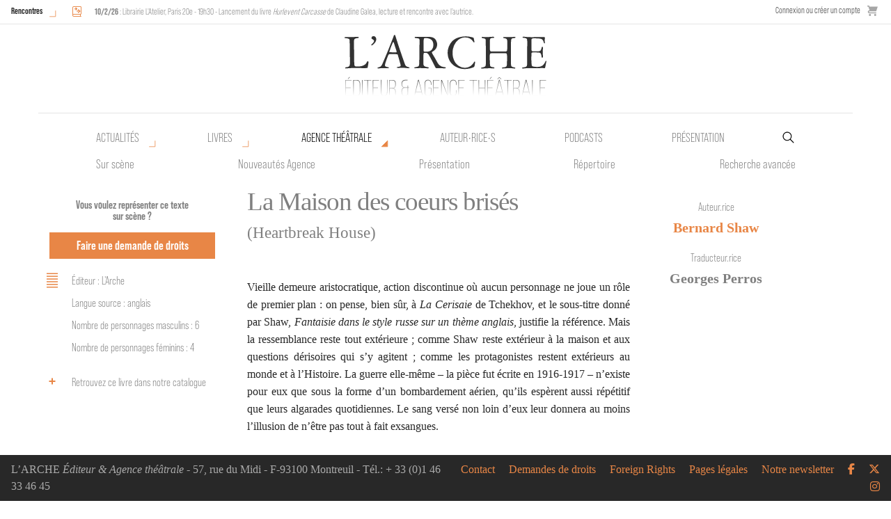

--- FILE ---
content_type: text/html; charset=UTF-8
request_url: https://www.arche-editeur.com/piece/la-maison-des-coeurs-brises-1034
body_size: 8420
content:
<!-- HTML start -->
<!DOCTYPE html>
<html class="no-js" lang="fr">
    <head>
        <!-- Global site tag (gtag.js) - Google Analytics -->
        <script async src="https://www.googletagmanager.com/gtag/js?id=UA-64731977-14"></script>
        <script>
        window.dataLayer = window.dataLayer || [];
        function gtag(){dataLayer.push(arguments);}
        gtag('js', new Date());

        gtag('config', 'UA-64731977-14');
        </script>

        <title>La Maison des coeurs brisés - Bernard Shaw - L'Arche</title>
        <meta charset="utf-8" />
        <meta http-equiv="x-ua-compatible" content="ie=edge">
        <meta name="viewport" content="width=device-width, initial-scale=1.0">
        <meta name="google-site-verification" content="rKzTkiemukN-B7G14GnJC6EAe48mqKTsWbUey1O76lQ" />
        
                
        <base href="https://www.arche-editeur.com/">
        
        <link rel="icon" type="image/png" href="https://www.arche-editeur.com/themes/Arche/assets/img/favicon-32.png">

        <!-- generics -->
        <link rel="icon" href="https://www.arche-editeur.com/themes/Arche/assets/img/favicon-32.png" sizes="32x32">
        <link rel="icon" href="https://www.arche-editeur.com/themes/Arche/assets/img/favicon-57.png" sizes="57x57">
        <link rel="icon" href="https://www.arche-editeur.com/themes/Arche/assets/img/favicon-76.png" sizes="76x76">
        <link rel="icon" href="https://www.arche-editeur.com/themes/Arche/assets/img/favicon-96.png" sizes="96x96">
        <link rel="icon" href="https://www.arche-editeur.com/themes/Arche/assets/img/favicon-128.png" sizes="128x128">
        <link rel="icon" href="https://www.arche-editeur.com/themes/Arche/assets/img/favicon-192.png" sizes="192x192">
        <link rel="icon" href="https://www.arche-editeur.com/themes/Arche/assets/img/favicon-228.png" sizes="228x228">

        <!-- Android -->
        <link rel="shortcut icon" sizes="196x196" href="https://www.arche-editeur.com/themes/Arche/assets/img/favicon-196.png">

        <!-- iOS -->
        <link rel="apple-touch-icon" href="https://www.arche-editeur.com/themes/Arche/assets/img/favicon-120.png" sizes="120x120">
        <link rel="apple-touch-icon" href="https://www.arche-editeur.com/themes/Arche/assets/img/favicon-152.png" sizes="152x152">
        <link rel="apple-touch-icon" href="https://www.arche-editeur.com/themes/Arche/assets/img/favicon-180.png" sizes="180x180">

        <!-- Windows 8 IE 10-->
        <meta name="msapplication-TileColor" content="#FFFFFF">
        <meta name="msapplication-TileImage" content="https://www.arche-editeur.com/themes/Arche/assets/img/favicon-144.png">

        <!— Windows 8.1 + IE11 and above —>
        <meta name="msapplication-TileColor" content="#FFFFFF"/>
        <meta name="msapplication-square70x70logo" content="https://www.arche-editeur.com/themes/Arche/assets/img/favicon-128.png"/>
        <meta name="msapplication-square150x150logo" content="https://www.arche-editeur.com/themes/Arche/assets/img/favicon-270.png"/>
        <meta name="msapplication-TileImage" content="https://www.arche-editeur.com/themes/Arche/assets/img/favicon-270.png"/>
        <meta name="msapplication-config" content="none"/>



        <!--  Dynamic page meta tags -->
        <link rel="canonical" href="https://www.arche-editeur.com/piece/la-maison-des-coeurs-brises-1034">
        <meta name="title" content="La Maison des coeurs brisés">        <meta name="description" content="Vieille demeure aristocratique, action discontinue o&amp;ugrave; aucun personnage ne joue un r&amp;ocirc;le de premier plan&amp;nbsp;: on pense, bien s&amp;ucirc;r, &amp;agrave;&amp;nbsp;La">                
        <!-- Open Graph -->
        <meta property="og:title" content="La Maison des coeurs brisés" />        <meta property="og:description" content="Vieille demeure aristocratique, action discontinue o&amp;ugrave; aucun personnage ne joue un r&amp;ocirc;le de premier plan&amp;nbsp;: on pense, bien s&amp;ucirc;r, &amp;agrave;&amp;nbsp;La">        <meta property="og:url" content="https://www.arche-editeur.com/piece/la-maison-des-coeurs-brises-1034" />
                    <meta property="og:image" content="https://www.arche-editeur.com/themes/Arche/assets/img/l-arche-2.jpg" />
                <meta property="og:type" content="book" />        <meta property="book:author" content="Bernard Shaw" />                
        <!--  Static page meta tags -->
                        
        <link rel="stylesheet" href="https://www.arche-editeur.com/plugins/offline/gdpr/assets/cookieBanner/banner.css">

        <!-- Fonts-->
        <link rel="stylesheet" href="https://use.typekit.net/shf5qpq.css">
        <link rel="stylesheet" href="https://www.arche-editeur.com/themes/Arche/assets/css/app.css" />
        <script src="https://www.arche-editeur.com/combine/70b44add00cdd2ba35454892f2735a84-1665730730"></script>
        <script>
    window.dataLayer = window.dataLayer || [];
</script>
<script async defer>
    $(function () {
        $.subscribe('mall.cart.productAdded', function (e, data) {
            dataLayer.push({
                'event': 'addToCart',
                'ecommerce': {
                    'currencyCode': data.currency.code,
                    'add': {
                        'products': [{
                            'name': data.item.name,
                            'id': data.item.id,
                            'price': data.item.price,
                            'brand': data.item.brand,
                            'category': data.item.category,
                            'variant': data.item.variant,
                            'quantity': data.quantity
                        }]
                    }
                }
            })
        })
        $.subscribe('mall.cart.productRemoved', function (e, data) {
            dataLayer.push({
                'event': 'removeFromCart',
                'ecommerce': {
                    'remove': {
                        'products': [{
                            'name': data.item.name,
                            'id': data.item.id,
                            'price': data.item.price,
                            'brand': data.item.brand,
                            'category': data.item.category,
                            'variant': data.item.variant,
                            'quantity': data.quantity
                        }]
                    }
                }
            })
        })
    })
</script>
            </head>
            
        <body class="submenu manuscrit">
<!-- Nav -->

<div id="mobile-menu-button" class="title-bar" data-responsive-toggle="responsive-menu" data-hide-for="medium">
  <button class="menu-icon" type="button" data-toggle></button>
</div>

<div id="top-nav-container" class="top-bar">

  <div class="events-menu">
          <div class="events-list-button">
        <a href="/rencontres/" class="button-open-events">Rencontres</a>
      </div>
      <div class="events-list-container">
        
	<ul class="events-list">
					<li>
				<span class="event_icon"><i class="icon icon-book-sparkles" title="Rencontre"></i></span>
				<span class="event_description">
					<strong>10/2/26</strong>
										: Librairie L'Atelier, Paris 20e - 19h30 - Lancement du livre <em>Hurlevent Carcasse</em> de Claudine Galea, lecture et rencontre avec l'autrice.

									</span>
			</li>
			</ul>
      </div>
      </div>

  <div class="store-menu hide-for-small-only">
        <div>
        <a href="https://www.arche-editeur.com/connexion">
            Connexion ou créer un compte
        </a>
    </div>
        <div class="mall-cart-button">
<a href="/panier" class="text-grey flex flex-col items-center justify-center no-underline">
    <div class="mall-cart-count invisible">
        0
    </div>
    <svg class="text-grey fill-current w-6 mb-2" viewBox="0 0 20 20" version="1.1"
        xmlns="http://www.w3.org/2000/svg"
        xmlns:xlink="http://www.w3.org/1999/xlink">
        <g stroke="none" stroke-width="1" fill-rule="evenodd">
        <g id="icon-shape">
        <path d="M3,5 L4.33333333,9 L4,9 C2.34314575,9 1,10.3431458 1,12 C1,13.6568542 2.34314575,15 4,15 L17,15 L17,13 L4.00684547,13 C3.45078007,13 3,12.5561352 3,12 C3,11.4477153 3.44748943,11 3.99850233,11 L10.5,11 L17,11 L20,2 L4,2 L4,0.997030139 C4,0.453036308 3.54809015,0 2.9906311,0 L0,0 L0,2 L2,2 L3,5 Z M5,20 C6.1045695,20 7,19.1045695 7,18 C7,16.8954305 6.1045695,16 5,16 C3.8954305,16 3,16.8954305 3,18 C3,19.1045695 3.8954305,20 5,20 Z M15,20 C16.1045695,20 17,19.1045695 17,18 C17,16.8954305 16.1045695,16 15,16 C13.8954305,16 13,16.8954305 13,18 C13,19.1045695 13.8954305,20 15,20 Z"></path>
        </g>
        </g>
    </svg>
</a>

</div>
  </div>
</div>

<div id="main-nav-container">
  <div id="main-nav-sticky">
    <div id="main-nav" class="grid-container">
      <div class="top-bar logo-bar">
        <a class="arche-logo" href="/"></a></li>
      </div>

      <div class="primary-menu top-bar hide-for-small-only">
        <ul class="level1 menu">
          <li class="nouveautes has-submenu">
            <a href="nouveautes">Actualités</a>
            <ul class="level2 menu">
              <li class="nouveautes-livres"><a href="nouveautes">Nouvelles parutions</a></li>
              <li class="nouveautes-agence"><a href="nouveautes-agence">Nouveautés Agence</a></li>
              <li class="actuellement-sur-scene"><a href="actuellement-sur-scene">Sur scène</a></li>
              <li class="rencontres"><a href="rencontres">Rencontres</a></li>
            </ul>
          </li>
          <li class="publications has-submenu">
            <a href="nouveautes">Livres</a>
            <ul class="level2 menu">
              <li class="nouveautes-livres"><a href="nouveautes">Nouvelles parutions</a></li>
              <li class="actualites"><a href="actualites">Actualités</a></li>
              <li class="catalogue"><a href="catalogue-auteurs">Catalogue</a></li>
              <li class="collection"><a href="collection/des-ecrits-pour-la-parole">Collections</a></li>
              <li class="a-paraitre"><a href="a-paraitre">À paraître</a></li>
              <li class="recherche-avancee-livres"><a href="recherche-avancee-livres">Recherche avancée</a></li>
            </ul>
          </li>
          <li class="agence has-submenu">
            <a href="actuellement-sur-scene">Agence théâtrale</a>
            <ul class="level2 menu">
              <li class="actuellement-sur-scene"><a href="actuellement-sur-scene">Sur scène</a></li>
              <li class="nouveautes-agence"><a href="nouveautes-agence">Nouveautés Agence</a></li>
              <li class="presentation-agence"><a href="presentation-agence">Présentation</a></li>
              <li class="repertoire"><a href="repertoire-auteurs">Répertoire</a></li>
              <li class="recherche-avancee-manuscrits"><a href="recherche-avancee-manuscrits">Recherche avancée</a></li>
            </ul>
          </li>
          <li class="auteurs"><a href="auteurs">Auteur•rice•s</a></li>
          <li class="podcasts"><a href="podcasts">Podcasts</a></li>
          <li class="presentation"><a href="presentation-editeur">Présentation</a></li>
          <li class="">
            <form id="main-search" action="https://www.arche-editeur.com/rechercher" method="get">
              <input name="q" type="search" placeholder="Recherche par mot-clé" autocomplete="off"><input type="hidden" name="search" value="all">
            </form>
          </li>
        </ul>
      </div>
    </div>
  </div>
</div>


<div class="top-bar show-for-small-only" id="responsive-menu">
  <div class="top-bar-left">
  <ul class="menu shop show-for-small-only">
    <li>    <div>
        <a href="https://www.arche-editeur.com/connexion">
            Connexion ou créer un compte
        </a>
    </div>
</li>
    <li class="mall-account-button"><a href="https://www.arche-editeur.com/account" class="text-grey flex flex-col items-center justify-center no-underline">
    <svg class="text-grey fill-current w-6 mb-2" viewBox="0 0 20 20"
        version="1.1" xmlns="http://www.w3.org/2000/svg"
        xmlns:xlink="http://www.w3.org/1999/xlink">
        <g stroke="none" stroke-width="1" fill-rule="evenodd">
            <g id="icon-shape">
                <path d="M4.99999861,5.00218626 C4.99999861,2.23955507 7.24419318,0 9.99999722,0 C12.7614202,0 14.9999958,2.22898489 14.9999958,5.00218626 L14.9999958,6.99781374 C14.9999958,9.76044493 12.7558013,12 9.99999722,12 C7.23857424,12 4.99999861,9.77101511 4.99999861,6.99781374 L4.99999861,5.00218626 Z M1.11022272e-16,16.6756439 C2.94172855,14.9739441 6.3571245,14 9.99999722,14 C13.6428699,14 17.0582659,14.9739441 20,16.6756471 L19.9999944,20 L0,20 L1.11022272e-16,16.6756439 Z"></path>
            </g>
        </g>
    </svg>
</a></li>
    <li class="mall-cart-button">
<a href="/panier" class="text-grey flex flex-col items-center justify-center no-underline">
    <div class="mall-cart-count invisible">
        0
    </div>
    <svg class="text-grey fill-current w-6 mb-2" viewBox="0 0 20 20" version="1.1"
        xmlns="http://www.w3.org/2000/svg"
        xmlns:xlink="http://www.w3.org/1999/xlink">
        <g stroke="none" stroke-width="1" fill-rule="evenodd">
        <g id="icon-shape">
        <path d="M3,5 L4.33333333,9 L4,9 C2.34314575,9 1,10.3431458 1,12 C1,13.6568542 2.34314575,15 4,15 L17,15 L17,13 L4.00684547,13 C3.45078007,13 3,12.5561352 3,12 C3,11.4477153 3.44748943,11 3.99850233,11 L10.5,11 L17,11 L20,2 L4,2 L4,0.997030139 C4,0.453036308 3.54809015,0 2.9906311,0 L0,0 L0,2 L2,2 L3,5 Z M5,20 C6.1045695,20 7,19.1045695 7,18 C7,16.8954305 6.1045695,16 5,16 C3.8954305,16 3,16.8954305 3,18 C3,19.1045695 3.8954305,20 5,20 Z M15,20 C16.1045695,20 17,19.1045695 17,18 C17,16.8954305 16.1045695,16 15,16 C13.8954305,16 13,16.8954305 13,18 C13,19.1045695 13.8954305,20 15,20 Z"></path>
        </g>
        </g>
    </svg>
</a>

</li>
  </ul>
  <ul class="vertical menu accordion-menu" data-accordion-menu>
    <li class="actualites"><a href="actualites">Actualités</a></li>
    <li class="publications"> 
      <a href="nouveautes">Livres</a>
      <ul class="vertical menu">
        <li><a href="nouveautes">Nouveautés</a></li>
        <li><a href="catalogue-auteurs">Catalogue</a></li>
        <li><a href="collection/des-ecrits-pour-la-parole">Collections</a></li>
        <li><a href="a-paraitre">À paraître</a></li>
        <li><a href="recherche-avancee-livres">Recherche avancée</a></li>
      </ul>
    </li>
    <li class="auteurs"><a href="auteurs">Auteur•rice•s</a></li>
    <li class="podcasts"><a href="podcasts">Podcasts</a></li>
    <li class="agence">
      <a href="actuellement-sur-scene">Agence théâtrale</a>
      <ul class="vertical menu">
        <li><a href="actuellement-sur-scene">Actuellement sur scène</a></li>
        <li><a href="actualites-agence">Actualités</a></li>
        <li><a href="presentation-agence">Présentation</a></li>
        <li><a href="repertoire-auteurs">Répertoire</a></li>
        <li><a href="recherche-avancee-manuscrits">Recherche avancée</a></li>
      </ul>
    </li>
    <li class="presentation"><a href="/presentation-editeur">Présentation</a></li>
    <li class="newsletter"><a href="/abonnez-vous-a-notre-newsletter">Abonnez-vous</a></li>
    <li class="contact"><a href="/contact">Contact</a></li>
    <li class="demandes-de-droits"><a href="/demandes-de-droits">Demandes de droits</a></li>
    <li class="foreign-rights"><a href="/demandes-de-droits/foreign-rights">Foreign rights</a></li>
    <li class="pages-legales"><a href="/pages-legales/">Pages légales</a></li>

    </ul>
    </div>
    <div class="top-bar-right">
    <form action="https://www.arche-editeur.com/rechercher" method="get">
      <ul class="menu">
          <li><input name="q" type="search" placeholder="Recherche par mot-clé" autocomplete="off"><input type="hidden" name="search" value="all"></li>
          <li><button type="submit" class="button"><i class="icon icon-magnifying-glass"></i></button></li>
      </ul>
    </form>
    <ul class="menu social_network">
      <li><a href="https://www.facebook.com/larche.editeur/" target="_blank"><i class="icon icon-facebook" aria-hidden="true"></i></a></li>
      <li><a href="https://twitter.com/larcheediteur" target="_blank"><i class="icon icon-x-twitter" aria-hidden="true"></i></a></li>
      <li><a href="https://www.instagram.com/larche_editeur/?hl=fr" target="_blank"><i class="fab fa-instagram" aria-hidden="true"></i></a></li>
    </ul>
  </div>
</div>
<div class="main-content container-fluid">
        <div class="gdpr-banner">
        <div class="gdpr-banner__wrapper">
            <div class="gdpr-banner__column gdpr-banner__column--1">
    <div class="gdpr-banner__row">
        <div class="gdpr-banner__message">
    Nous utilisons les cookies pour personnaliser le contenu et analyser notre trafic. Veuillez décider quel type de cookies vous êtes prêt à accepter.
</div>    </div>
</div>
<div class="gdpr-banner__column gdpr-banner__column--2">
        <div class="gdpr-banner__opt-out">
    <button role="button" 
         tabindex="0" 
         aria-pressed="false"
         class="gdpr-banner__button gdpr-banner__button--opt-out"
         data-request="onDecline"
         data-request-success="document.querySelector('.gdpr-banner').remove()"
    >
        Décliner
    </button>
</div>    <div class="gdpr-banner__opt-in">
    <button role="button" 
            tabindex="0" 
            aria-pressed="false"
            class="gdpr-banner__button gdpr-banner__button--opt-in"
            data-request="onAccept"
            data-request-success="$('.gdpr-banner').remove()"
            data-request-update="'gdpr' : '#gdpr-reload'"
    >
        Accepter
    </button>
</div>    <div class="gdpr-banner__dismiss">
    <button role="button" 
      tabindex="0" 
      aria-pressed="false"
      class="gdpr-banner__button--dismiss"
      onclick="document.querySelector('.gdpr-banner').remove()">&times;</button>
</div></div>        </div>
    </div>
    <div class="grid-container hide-for-small-only">
        <div class="grid-x grid-padding-x">
            <div class="medium-3 large-3 cell sidebar left-sidebar " data-sticky-container>
                <div class="sticky text-center" data-sticky data-top-anchor="right-content:top" data-btm-anchor="right-content:bottom" data-options="marginTop:8;" data-dynamic-height="true">
                    <p class="demande-de-droits buttons-container text-center">
                        <span class="legend">Vous voulez représenter ce texte sur scène ?</span>
                        <a class="button" href="contact">Faire une demande de droits</a>
                    </p>
                    
                                        <ul class="technical item">
                        <svg enable-background="new 0 0 100 100" viewBox="0 0 100 100" xmlns="http://www.w3.org/2000/svg"><path id="p1" d="m23.2 82.5h53.6"fill="none" stroke="#e88646" stroke-miterlimit="10" stroke-width="5" /><path id="p2" d="m23.2 69.5h53.6"fill="none" stroke="#e88646" stroke-miterlimit="10" stroke-width="5" /><path id="p3" d="m23.2 56.5h53.6"fill="none" stroke="#e88646" stroke-miterlimit="10" stroke-width="5" /><path id="p4" d="m23.2 43.5h53.6"fill="none" stroke="#e88646" stroke-miterlimit="10" stroke-width="5" /><path id="p5" d="m23.2 30.5h53.6"fill="none" stroke="#e88646" stroke-miterlimit="10" stroke-width="5" /><path id="p6" d="m23.2 17.5h53.6"fill="none" stroke="#e88646" stroke-miterlimit="10" stroke-width="5" /></svg>
                                                    <li>Éditeur : L&#039;Arche</li>
                                                                        <li>Langue source : anglais</li>
                                                <li>Nombre de personnages masculins : 6</li>                        <li>Nombre de personnages féminins : 4 </li>                                            </ul>

                                                                                            <a class="transverse_link publication item" href="livre/la-maison-des-coeurs-brises-350">
                                <svg enable-background="new 0 0 100 100" viewBox="0 0 100 100" xmlns="http://www.w3.org/2000/svg"><path d="m50 65v-30" fill="none" stroke="#e88646" stroke-miterlimit="10" stroke-width="2" vector-effect="non-scaling-stroke"/><path d="m35 50h30" fill="none" stroke="#e88646" stroke-miterlimit="10" stroke-width="2" vector-effect="non-scaling-stroke"/></svg>
                                Retrouvez ce livre dans notre catalogue
                            </a>
                                                                                    
                                        
                </div>
            </div>

            <div id="right-content" class="cell large-9 medium-9 grid-x no-left-content grid-margin-x">
                                <div class="medium-8 large-8 cell text-content" id="text-content">
                    <div class="title">
                        <h1>La Maison des coeurs brisés</h1>
                        <h2>(Heartbreak House)</h2>                    </div>
                    <p style=\"text-align: justify;\"><span>Vieille demeure aristocratique, action discontinue o&ugrave; aucun personnage ne joue un r&ocirc;le de premier plan&nbsp;: on pense, bien s&ucirc;r, &agrave;&nbsp;</span><em>La Cerisaie</em><span>&nbsp;de Tchekhov, et le sous-titre donn&eacute; par Shaw,&nbsp;</span><em>Fantaisie dans le style russe sur un th&egrave;me anglais</em><span>, justifie la r&eacute;f&eacute;rence. Mais la ressemblance reste tout ext&eacute;rieure&nbsp;; comme Shaw reste ext&eacute;rieur &agrave; la maison et aux questions d&eacute;risoires qui s&rsquo;y agitent&nbsp;; comme les protagonistes restent ext&eacute;rieurs au monde et &agrave; l&rsquo;Histoire. La guerre elle-m&ecirc;me &ndash; la pi&egrave;ce fut &eacute;crite en 1916-1917 &ndash; n&rsquo;existe pour eux que sous la forme d&rsquo;un bombardement a&eacute;rien, qu&rsquo;ils esp&egrave;rent aussi r&eacute;p&eacute;titif que leurs algarades quotidiennes. Le sang vers&eacute; non loin d&rsquo;eux leur donnera au moins l&rsquo;illusion de n&rsquo;&ecirc;tre pas tout &agrave; fait exsangues.</span></p>
                </div> 

                <div class="medium-3 large-3 cell sidebar right-sidebar" data-sticky-container>
                    <div class="sticky" data-sticky data-top-anchor="text-content:top" data-btm-anchor="text-content:bottom" data-options="marginTop:8;" data-dynamic-height="true">
                        <section>
                            <h2 class="section-title">Auteur.rice</h2>
                            <div class="content">
                                <ul class="authors">
                                                                            <li><a href="auteur/shaw-bernard-91">Bernard Shaw</a></li>
                                                                    </ul>
                            </div>
                        </section>
                
                                                    <section>
                                <h2 class="section-title">Traducteur.rice</h2>
                                <div class="content">
                                    <ul class="translators">
                                                                                    <li>Georges Perros</li>
                                                                            </ul>
                                </div>
                            </section>
                        
                                                
                
                                            </div>
                </div>
                <div class="medium-12 large-12 cell">
                                            
	<div class="ouvrage-container ouvrage-items grid-x cell large-12">
		<div class="accordion-trigger cell large-12">
			<svg enable-background="new 0 0 100 100" viewBox="0 0 100 100" xmlns="http://www.w3.org/2000/svg"><g fill="none" stroke="#e88646" stroke-miterlimit="10" stroke-width="5.1306"><path d="m50 77.5v-55"/><path d="m22.5 50h55"/></g></svg>
			<h2 class="section-title" >
																	Les autres pièces de Bernard Shaw à l’Agence théâtrale
							</h2>
		</div>
		<div class="custom-accordion cache texte-items grid-x grid-margin-x cell large-12">
							<div class="texte-item clearfix cell small-6 medium-4">
					<h2 class="itemTitle"><a href="piece/androcles-et-le-lion-1022">Androclès et le lion</a></h2>
				</div>	
							<div class="texte-item clearfix cell small-6 medium-4">
					<h2 class="itemTitle"><a href="piece/candida-1023">Candida</a></h2>
				</div>	
							<div class="texte-item clearfix cell small-6 medium-4">
					<h2 class="itemTitle"><a href="piece/cesar-et-cleopatre-1051">César et Cléopatre</a></h2>
				</div>	
							<div class="texte-item clearfix cell small-6 medium-4">
					<h2 class="itemTitle"><a href="piece/comment-il-mentit-au-mari-1024">Comment il mentit au mari</a></h2>
				</div>	
							<div class="texte-item clearfix cell small-6 medium-4">
					<h2 class="itemTitle"><a href="piece/conversation-du-capitaine-brassbound-1025">Conversation du Capitaine Brassbound</a></h2>
				</div>	
							<div class="texte-item clearfix cell small-6 medium-4">
					<h2 class="itemTitle"><a href="piece/disciple-du-diable-1026">Disciple du diable</a></h2>
				</div>	
							<div class="texte-item clearfix cell small-6 medium-4">
					<h2 class="itemTitle"><a href="piece/don-juan-aux-enfers-1046">Don Juan aux enfers</a></h2>
				</div>	
							<div class="texte-item clearfix cell small-6 medium-4">
					<h2 class="itemTitle"><a href="piece/fables-tirees-par-les-cheveux-1027">Fables tirées par les cheveux</a></h2>
				</div>	
							<div class="texte-item clearfix cell small-6 medium-4">
					<h2 class="itemTitle"><a href="piece/idylle-villageoise-1032">Idylle villageoise</a></h2>
				</div>	
							<div class="texte-item clearfix cell small-6 medium-4">
					<h2 class="itemTitle"><a href="piece/la-grande-catherine-esquisse-en-4-scenes-1028">La Grande Catherine, esquisse en 4 scènes</a></h2>
				</div>	
							<div class="texte-item clearfix cell small-6 medium-4">
					<h2 class="itemTitle"><a href="piece/la-milliardaire-1038">La Milliardaire</a></h2>
				</div>	
							<div class="texte-item clearfix cell small-6 medium-4">
					<h2 class="itemTitle"><a href="piece/la-profession-de-madame-warren-1041">La Profession de madame Warren</a></h2>
				</div>	
							<div class="texte-item clearfix cell small-6 medium-4">
					<h2 class="itemTitle"><a href="piece/le-heros-et-le-soldat-1029">Le Héros et le soldat</a></h2>
				</div>	
							<div class="texte-item clearfix cell small-6 medium-4">
					<h2 class="itemTitle"><a href="piece/les-maisons-des-veufs-1035">Les Maisons des veufs</a></h2>
				</div>	
							<div class="texte-item clearfix cell small-6 medium-4">
					<h2 class="itemTitle"><a href="piece/lhomme-du-destin-1030">L'Homme du destin</a></h2>
				</div>	
							<div class="texte-item clearfix cell small-6 medium-4">
					<h2 class="itemTitle"><a href="piece/lhomme-et-les-armes-1031">L'Homme et les armes</a></h2>
				</div>	
							<div class="texte-item clearfix cell small-6 medium-4">
					<h2 class="itemTitle"><a href="piece/major-barbara-1036">Major Barbara</a></h2>
				</div>	
							<div class="texte-item clearfix cell small-6 medium-4">
					<h2 class="itemTitle"><a href="piece/mariage-1037">Mariage</a></h2>
				</div>	
							<div class="texte-item clearfix cell small-6 medium-4">
					<h2 class="itemTitle"><a href="piece/on-ne-peut-jamais-dire-1039">On ne peut jamais dire</a></h2>
				</div>	
							<div class="texte-item clearfix cell small-6 medium-4">
					<h2 class="itemTitle"><a href="piece/passion-poison-et-petrification-1040">Passion, poison et pétrification</a></h2>
				</div>	
							<div class="texte-item clearfix cell small-6 medium-4">
					<h2 class="itemTitle"><a href="piece/pygmalion-1050">Pygmalion</a></h2>
				</div>	
							<div class="texte-item clearfix cell small-6 medium-4">
					<h2 class="itemTitle"><a href="piece/pygmalion-2163">Pygmalion</a></h2>
				</div>	
							<div class="texte-item clearfix cell small-6 medium-4">
					<h2 class="itemTitle"><a href="piece/sainte-jeanne-1043">Sainte Jeanne</a></h2>
				</div>	
							<div class="texte-item clearfix cell small-6 medium-4">
					<h2 class="itemTitle"><a href="piece/un-bourreau-des-coeurs-1021">Un Bourreau des coeurs</a></h2>
				</div>	
					</div>
	</div>


                    
                                            
			<div class="ouvrage-container ouvrage-items grid-x cell large-12">
			<div class="accordion-trigger cell large-12">
				<svg enable-background="new 0 0 100 100" viewBox="0 0 100 100" xmlns="http://www.w3.org/2000/svg"><g fill="none" stroke="#e88646" stroke-miterlimit="10" stroke-width="5.1306"><path d="m50 77.5v-55"/><path d="m22.5 50h55"/></g></svg>
				<h2 class="section-title" >
																					Les livres de Bernard Shaw à L’Arche
									</h2>
			</div>
			<div class="custom-accordion cache grid-x grid-margin-x cell large-12">
									<div class="ouvrage-item cell small-6 medium-3">
						<div class="cover-container">
							<a href="livre/androcles-et-le-lion-349">
								<div class="cover">
																			<img src="https://www.arche-editeur.com/storage/app/uploads/public/9e7/518/038/thumb__320_500_0_0_auto.jpg" />
																	</div>
							</a>
						</div>
					</div>
									<div class="ouvrage-item cell small-6 medium-3">
						<div class="cover-container">
							<a href="livre/avertissement-sur-le-mariage-355">
								<div class="cover">
																			<img src="https://www.arche-editeur.com/storage/app/uploads/public/d55/16f/2ff/thumb__320_500_0_0_auto.jpg" />
																	</div>
							</a>
						</div>
					</div>
									<div class="ouvrage-item cell small-6 medium-3">
						<div class="cover-container">
							<a href="livre/la-maison-des-coeurs-brises-350">
								<div class="cover">
																			<img src="https://www.arche-editeur.com/storage/app/uploads/public/a1e/1cb/974/thumb__320_500_0_0_auto.jpg" />
																	</div>
							</a>
						</div>
					</div>
									<div class="ouvrage-item cell small-6 medium-3">
						<div class="cover-container">
							<a href="livre/la-milliardaire-351">
								<div class="cover">
																			<img src="https://www.arche-editeur.com/storage/app/uploads/public/cdc/1d9/28d/thumb__320_500_0_0_auto.jpg" />
																	</div>
							</a>
						</div>
					</div>
									<div class="ouvrage-item cell small-6 medium-3">
						<div class="cover-container">
							<a href="livre/la-profession-de-madame-warren-352">
								<div class="cover">
																			<img src="https://www.arche-editeur.com/storage/app/uploads/public/2fb/e34/e60/thumb__320_500_0_0_auto.jpg" />
																	</div>
							</a>
						</div>
					</div>
									<div class="ouvrage-item cell small-6 medium-3">
						<div class="cover-container">
							<a href="recueil/pieces-deplaisantes-129">
								<div class="cover">
																			<img src="https://www.arche-editeur.com/storage/app/uploads/public/485/77e/c1a/thumb__320_500_0_0_auto.jpg" />
																	</div>
							</a>
						</div>
					</div>
									<div class="ouvrage-item cell small-6 medium-3">
						<div class="cover-container">
							<a href="recueil/pieces-plaisantes-tome-1-130">
								<div class="cover">
																			<img src="https://www.arche-editeur.com/storage/app/uploads/public/e90/08d/f76/thumb__320_500_0_0_auto.jpg" />
																	</div>
							</a>
						</div>
					</div>
									<div class="ouvrage-item cell small-6 medium-3">
						<div class="cover-container">
							<a href="recueil/pieces-plaisantes-tome-2-131">
								<div class="cover">
																			<img src="https://www.arche-editeur.com/storage/app/uploads/public/047/8a9/29c/thumb__320_500_0_0_auto.jpg" />
																	</div>
							</a>
						</div>
					</div>
									<div class="ouvrage-item cell small-6 medium-3">
						<div class="cover-container">
							<a href="livre/pygmalion-606">
								<div class="cover">
																			<img src="https://www.arche-editeur.com/storage/app/uploads/public/5e0/2d2/76a/thumb__320_500_0_0_auto.jpg" />
																	</div>
							</a>
						</div>
					</div>
									<div class="ouvrage-item cell small-6 medium-3">
						<div class="cover-container">
							<a href="livre/sainte-jeanne-354">
								<div class="cover">
																			<img src="https://www.arche-editeur.com/storage/app/uploads/public/f52/158/8bf/thumb__320_500_0_0_auto.jpg" />
																	</div>
							</a>
						</div>
					</div>
							</div>
		</div>
	


                    
                                            
                                    </div>
            </div>
        </div>
    </div>


    
    <div class="grid-container show-for-small-only">
        <div class="grid-x grid-padding-x">
            <div class="cell sidebar left-sidebar orange text-center">
                <div class="title">
                    <h1>La Maison des coeurs brisés</h1>
                    <h2>(Heartbreak House)</h2>                </div>
                <h2 class="section-title">Auteur</h2>
                <ul class="authors">
                                            <li><a href="auteur/shaw-bernard-91">Bernard Shaw</a></li>
                                    </ul>

                <p class="demande-de-droits buttons-container text-center">
                    Vous voulez représenter ce texte sur scène ?
                    <a class="button" href="contact">Faire une demande de droits</a>
                </p>
                
                <div class="orange">
                                    </div>

                <div class="white trad_links">
                                                                                            <a class="transverse_link publication item" href="livre/la-maison-des-coeurs-brises-350">
                                <svg enable-background="new 0 0 100 100" viewBox="0 0 100 100" xmlns="http://www.w3.org/2000/svg"><path d="m50 65v-30" fill="none" stroke="#e88646" stroke-miterlimit="10" stroke-width="2" vector-effect="non-scaling-stroke"/><path d="m35 50h30" fill="none" stroke="#e88646" stroke-miterlimit="10" stroke-width="2" vector-effect="non-scaling-stroke"/></svg>
                                Retrouvez ce livre dans notre catalogue
                            </a>
                                                                
                                                        </div>
            </div>



            <div class="cell grid-x no-left-content" id="right-content">
                <div class="cell text-content" id="text-content">
                                        <p style=\"text-align: justify;\"><span>Vieille demeure aristocratique, action discontinue o&ugrave; aucun personnage ne joue un r&ocirc;le de premier plan&nbsp;: on pense, bien s&ucirc;r, &agrave;&nbsp;</span><em>La Cerisaie</em><span>&nbsp;de Tchekhov, et le sous-titre donn&eacute; par Shaw,&nbsp;</span><em>Fantaisie dans le style russe sur un th&egrave;me anglais</em><span>, justifie la r&eacute;f&eacute;rence. Mais la ressemblance reste tout ext&eacute;rieure&nbsp;; comme Shaw reste ext&eacute;rieur &agrave; la maison et aux questions d&eacute;risoires qui s&rsquo;y agitent&nbsp;; comme les protagonistes restent ext&eacute;rieurs au monde et &agrave; l&rsquo;Histoire. La guerre elle-m&ecirc;me &ndash; la pi&egrave;ce fut &eacute;crite en 1916-1917 &ndash; n&rsquo;existe pour eux que sous la forme d&rsquo;un bombardement a&eacute;rien, qu&rsquo;ils esp&egrave;rent aussi r&eacute;p&eacute;titif que leurs algarades quotidiennes. Le sang vers&eacute; non loin d&rsquo;eux leur donnera au moins l&rsquo;illusion de n&rsquo;&ecirc;tre pas tout &agrave; fait exsangues.</span></p>
                </div>

                <div class="cell">

                    <div class="ouvrage-container ouvrage-items grid-x cell">
                        <div class="accordion-trigger cell ">
                            <svg enable-background="new 0 0 100 100" viewBox="0 0 100 100" xmlns="http://www.w3.org/2000/svg"><g fill="none" stroke="#e88646" stroke-miterlimit="10" stroke-width="5.1306"><path d="m50 77.5v-55"/><path d="m22.5 50h55"/></g></svg>
                            <h2 class="section-title" >
                                Fiche technique
                            </h2>
                        </div>
                        <div class="custom-accordion cache grid-x grid-margin-x cell">
                            <ul class="technical">
                                                                    <li>Éditeur : L&#039;Arche</li>
                                                                                                <li>Langue source : anglais</li>
                                                                <li>Nombre de personnages masculins : 6</li>                                <li>Nombre de personnages féminins : 4 </li>                                                            </ul>
                        </div>
                    </div>

                    
                                            <div class="ouvrage-container ouvrage-items grid-x cell">
                            <div class="accordion-trigger cell ">
                                <svg enable-background="new 0 0 100 100" viewBox="0 0 100 100" xmlns="http://www.w3.org/2000/svg"><g fill="none" stroke="#e88646" stroke-miterlimit="10" stroke-width="5.1306"><path d="m50 77.5v-55"/><path d="m22.5 50h55"/></g></svg>
                                <h2 class="section-title" >
                                    Traducteur.rice                                </h2>
                            </div>
                            <div class="custom-accordion cache grid-x grid-margin-x cell">
                                <ul class="translators">
                                                                            <li>Georges Perros</li>
                                                                    </ul>
                            </div>
                        </div>
                    
                    
                                        
                                            
			<div class="ouvrage-container ouvrage-items grid-x cell large-12">
			<div class="accordion-trigger cell large-12">
				<svg enable-background="new 0 0 100 100" viewBox="0 0 100 100" xmlns="http://www.w3.org/2000/svg"><g fill="none" stroke="#e88646" stroke-miterlimit="10" stroke-width="5.1306"><path d="m50 77.5v-55"/><path d="m22.5 50h55"/></g></svg>
				<h2 class="section-title" >
																					Les livres de Bernard Shaw à L’Arche
									</h2>
			</div>
			<div class="custom-accordion cache grid-x grid-margin-x cell large-12">
									<div class="ouvrage-item cell small-6 medium-3">
						<div class="cover-container">
							<a href="livre/androcles-et-le-lion-349">
								<div class="cover">
																			<img src="https://www.arche-editeur.com/storage/app/uploads/public/9e7/518/038/thumb__320_500_0_0_auto.jpg" />
																	</div>
							</a>
						</div>
					</div>
									<div class="ouvrage-item cell small-6 medium-3">
						<div class="cover-container">
							<a href="livre/avertissement-sur-le-mariage-355">
								<div class="cover">
																			<img src="https://www.arche-editeur.com/storage/app/uploads/public/d55/16f/2ff/thumb__320_500_0_0_auto.jpg" />
																	</div>
							</a>
						</div>
					</div>
									<div class="ouvrage-item cell small-6 medium-3">
						<div class="cover-container">
							<a href="livre/la-maison-des-coeurs-brises-350">
								<div class="cover">
																			<img src="https://www.arche-editeur.com/storage/app/uploads/public/a1e/1cb/974/thumb__320_500_0_0_auto.jpg" />
																	</div>
							</a>
						</div>
					</div>
									<div class="ouvrage-item cell small-6 medium-3">
						<div class="cover-container">
							<a href="livre/la-milliardaire-351">
								<div class="cover">
																			<img src="https://www.arche-editeur.com/storage/app/uploads/public/cdc/1d9/28d/thumb__320_500_0_0_auto.jpg" />
																	</div>
							</a>
						</div>
					</div>
									<div class="ouvrage-item cell small-6 medium-3">
						<div class="cover-container">
							<a href="livre/la-profession-de-madame-warren-352">
								<div class="cover">
																			<img src="https://www.arche-editeur.com/storage/app/uploads/public/2fb/e34/e60/thumb__320_500_0_0_auto.jpg" />
																	</div>
							</a>
						</div>
					</div>
									<div class="ouvrage-item cell small-6 medium-3">
						<div class="cover-container">
							<a href="recueil/pieces-deplaisantes-129">
								<div class="cover">
																			<img src="https://www.arche-editeur.com/storage/app/uploads/public/485/77e/c1a/thumb__320_500_0_0_auto.jpg" />
																	</div>
							</a>
						</div>
					</div>
									<div class="ouvrage-item cell small-6 medium-3">
						<div class="cover-container">
							<a href="recueil/pieces-plaisantes-tome-1-130">
								<div class="cover">
																			<img src="https://www.arche-editeur.com/storage/app/uploads/public/e90/08d/f76/thumb__320_500_0_0_auto.jpg" />
																	</div>
							</a>
						</div>
					</div>
									<div class="ouvrage-item cell small-6 medium-3">
						<div class="cover-container">
							<a href="recueil/pieces-plaisantes-tome-2-131">
								<div class="cover">
																			<img src="https://www.arche-editeur.com/storage/app/uploads/public/047/8a9/29c/thumb__320_500_0_0_auto.jpg" />
																	</div>
							</a>
						</div>
					</div>
									<div class="ouvrage-item cell small-6 medium-3">
						<div class="cover-container">
							<a href="livre/pygmalion-606">
								<div class="cover">
																			<img src="https://www.arche-editeur.com/storage/app/uploads/public/5e0/2d2/76a/thumb__320_500_0_0_auto.jpg" />
																	</div>
							</a>
						</div>
					</div>
									<div class="ouvrage-item cell small-6 medium-3">
						<div class="cover-container">
							<a href="livre/sainte-jeanne-354">
								<div class="cover">
																			<img src="https://www.arche-editeur.com/storage/app/uploads/public/f52/158/8bf/thumb__320_500_0_0_auto.jpg" />
																	</div>
							</a>
						</div>
					</div>
							</div>
		</div>
	


                    
                                            
	<div class="ouvrage-container ouvrage-items grid-x cell large-12">
		<div class="accordion-trigger cell large-12">
			<svg enable-background="new 0 0 100 100" viewBox="0 0 100 100" xmlns="http://www.w3.org/2000/svg"><g fill="none" stroke="#e88646" stroke-miterlimit="10" stroke-width="5.1306"><path d="m50 77.5v-55"/><path d="m22.5 50h55"/></g></svg>
			<h2 class="section-title" >
																	Les autres pièces de Bernard Shaw à l’Agence théâtrale
							</h2>
		</div>
		<div class="custom-accordion cache texte-items grid-x grid-margin-x cell large-12">
							<div class="texte-item clearfix cell small-6 medium-4">
					<h2 class="itemTitle"><a href="piece/androcles-et-le-lion-1022">Androclès et le lion</a></h2>
				</div>	
							<div class="texte-item clearfix cell small-6 medium-4">
					<h2 class="itemTitle"><a href="piece/candida-1023">Candida</a></h2>
				</div>	
							<div class="texte-item clearfix cell small-6 medium-4">
					<h2 class="itemTitle"><a href="piece/cesar-et-cleopatre-1051">César et Cléopatre</a></h2>
				</div>	
							<div class="texte-item clearfix cell small-6 medium-4">
					<h2 class="itemTitle"><a href="piece/comment-il-mentit-au-mari-1024">Comment il mentit au mari</a></h2>
				</div>	
							<div class="texte-item clearfix cell small-6 medium-4">
					<h2 class="itemTitle"><a href="piece/conversation-du-capitaine-brassbound-1025">Conversation du Capitaine Brassbound</a></h2>
				</div>	
							<div class="texte-item clearfix cell small-6 medium-4">
					<h2 class="itemTitle"><a href="piece/disciple-du-diable-1026">Disciple du diable</a></h2>
				</div>	
							<div class="texte-item clearfix cell small-6 medium-4">
					<h2 class="itemTitle"><a href="piece/don-juan-aux-enfers-1046">Don Juan aux enfers</a></h2>
				</div>	
							<div class="texte-item clearfix cell small-6 medium-4">
					<h2 class="itemTitle"><a href="piece/fables-tirees-par-les-cheveux-1027">Fables tirées par les cheveux</a></h2>
				</div>	
							<div class="texte-item clearfix cell small-6 medium-4">
					<h2 class="itemTitle"><a href="piece/idylle-villageoise-1032">Idylle villageoise</a></h2>
				</div>	
							<div class="texte-item clearfix cell small-6 medium-4">
					<h2 class="itemTitle"><a href="piece/la-grande-catherine-esquisse-en-4-scenes-1028">La Grande Catherine, esquisse en 4 scènes</a></h2>
				</div>	
							<div class="texte-item clearfix cell small-6 medium-4">
					<h2 class="itemTitle"><a href="piece/la-milliardaire-1038">La Milliardaire</a></h2>
				</div>	
							<div class="texte-item clearfix cell small-6 medium-4">
					<h2 class="itemTitle"><a href="piece/la-profession-de-madame-warren-1041">La Profession de madame Warren</a></h2>
				</div>	
							<div class="texte-item clearfix cell small-6 medium-4">
					<h2 class="itemTitle"><a href="piece/le-heros-et-le-soldat-1029">Le Héros et le soldat</a></h2>
				</div>	
							<div class="texte-item clearfix cell small-6 medium-4">
					<h2 class="itemTitle"><a href="piece/les-maisons-des-veufs-1035">Les Maisons des veufs</a></h2>
				</div>	
							<div class="texte-item clearfix cell small-6 medium-4">
					<h2 class="itemTitle"><a href="piece/lhomme-du-destin-1030">L'Homme du destin</a></h2>
				</div>	
							<div class="texte-item clearfix cell small-6 medium-4">
					<h2 class="itemTitle"><a href="piece/lhomme-et-les-armes-1031">L'Homme et les armes</a></h2>
				</div>	
							<div class="texte-item clearfix cell small-6 medium-4">
					<h2 class="itemTitle"><a href="piece/major-barbara-1036">Major Barbara</a></h2>
				</div>	
							<div class="texte-item clearfix cell small-6 medium-4">
					<h2 class="itemTitle"><a href="piece/mariage-1037">Mariage</a></h2>
				</div>	
							<div class="texte-item clearfix cell small-6 medium-4">
					<h2 class="itemTitle"><a href="piece/on-ne-peut-jamais-dire-1039">On ne peut jamais dire</a></h2>
				</div>	
							<div class="texte-item clearfix cell small-6 medium-4">
					<h2 class="itemTitle"><a href="piece/passion-poison-et-petrification-1040">Passion, poison et pétrification</a></h2>
				</div>	
							<div class="texte-item clearfix cell small-6 medium-4">
					<h2 class="itemTitle"><a href="piece/pygmalion-1050">Pygmalion</a></h2>
				</div>	
							<div class="texte-item clearfix cell small-6 medium-4">
					<h2 class="itemTitle"><a href="piece/pygmalion-2163">Pygmalion</a></h2>
				</div>	
							<div class="texte-item clearfix cell small-6 medium-4">
					<h2 class="itemTitle"><a href="piece/sainte-jeanne-1043">Sainte Jeanne</a></h2>
				</div>	
							<div class="texte-item clearfix cell small-6 medium-4">
					<h2 class="itemTitle"><a href="piece/un-bourreau-des-coeurs-1021">Un Bourreau des coeurs</a></h2>
				</div>	
					</div>
	</div>


                                        
                                            
                                    </div>
            </div>
        </div>
    </div>
</div>

<!-- Footer -->
<footer class="footer grid-x">
  <div class="footer-left large-6 medium-12 cell show-for-medium">
    L’ARCHE <em>Éditeur & Agence théâtrale</em> - 57, rue du Midi - F-93100 Montreuil - Tél.: + 33 (0)1 46 33 46 45
  </div>
  <div class="footer-left large-8 medium-12 cell show-for-small-only">
    L’ARCHE <em>Éditeur & Agence théâtrale</em><br>
    57, rue du Midi - F-93100 Montreuil - Tél.: + 33 (0)1 46 33 46 45
  </div>
  <div class="footer-icons large-6 medium-12 cell">
    <ul class="menu simple show-for-medium">
      <li><a href="/contact">Contact</a></li>
      <li><a href="/demandes-de-droits">Demandes de droits</a></li>
      <li><a href="/demandes-de-droits/foreign-rights">Foreign Rights</a></li>
      <li><a href="/pages-legales">Pages légales</a></li>
      <li><a href="/abonnez-vous-a-notre-newsletter">Notre newsletter</a></li>
      <li><a href="https://www.facebook.com/larche.editeur/" target="_blank"><i class="icon icon-facebook" aria-hidden="true"></i></a></li>
      <li><a href="https://twitter.com/larcheediteur" target="_blank"><i class="icon icon-x-twitter" aria-hidden="true"></i></a></li>
      <li><a href="https://www.instagram.com/larche_editeur/?hl=fr" target="_blank"><i class="icon icon-instagram" aria-hidden="true"></i></a></li>
    </ul>
  </div>
</footer>
<!-- HTML end -->
<!-- Scripts -->
      <script src="https://cdnjs.cloudflare.com/ajax/libs/gsap/3.4.0/gsap.min.js"></script>
      <script src="https://www.arche-editeur.com/themes/Arche/assets/js/vendor/gsap/DrawSVGPlugin.min.js"></script>
      <script src="https://www.arche-editeur.com/themes/Arche/assets/js/cssua.js"></script>
      <script src="https://www.arche-editeur.com/combine/cab8a6408f552318053e73b935a2281b-1556796277"></script>
      <script src="https://www.arche-editeur.com/combine/397b25b78cc0129fc1768b02daf3ac7f-1556796277"></script>
      <script src="https://www.arche-editeur.com/combine/a53f9cbe591ffe49355dca53a9d6194a-1556796277"></script>
      <script src="https://www.arche-editeur.com/combine/fa840ddfddc516108df117421a2b0a88-1663059261"></script>
      <script src="https://www.arche-editeur.com/combine/b1aa418aed1dd801021c19e01a4d2885-1556796277"></script>
      <script src="https://www.arche-editeur.com/combine/5297e98b553431b6bd42c6aefc93a1d0-1751966451"></script>
      <script src="/modules/system/assets/js/framework.combined-min.js"></script>
<link rel="stylesheet" property="stylesheet" href="/modules/system/assets/css/framework.extras-min.css">
      <script src="https://www.arche-editeur.com/plugins/offline/mall/assets/pubsub.js"></script>
<script>
        window.Mall = window.Mall || {}
        $(function () {
            window.Mall.Modal = $('<div class="mall-modal">')
            window.Mall.Modal.on('click', function(e) {
                if (e.target.classList.contains('mall-modal')) {
                    window.Mall.Modal.removeClass('mall-modal--visible')
                }
            })
            window.Mall.Modal.prependTo(document.body)
            window.Mall.Callbacks = {
                Checkout: []
            }
        })
    </script>
    <script>
        $(function () {
            var $count = $('.mall-cart-count');
            $.subscribe('mall.cart.productAdded', function (e, data) {
                $count.removeClass('invisible').text(data.new_items_count).show();
            });
            $.subscribe('mall.cart.productRemoved', function (e, data) {
                $count.text(data.new_items_count);
            });
        });
    </script>
    <script>
        $(function () {
            var $count = $('.mall-cart-count');
            $.subscribe('mall.cart.productAdded', function (e, data) {
                $count.removeClass('invisible').text(data.new_items_count).show();
            });
            $.subscribe('mall.cart.productRemoved', function (e, data) {
                $count.text(data.new_items_count);
            });
        });
    </script>          </body>
</html>

--- FILE ---
content_type: image/svg+xml
request_url: https://www.arche-editeur.com/themes/Arche/assets/img/triangle.svg
body_size: 188
content:
<svg enable-background="new 0 0 14 14" viewBox="0 0 14 14" xmlns="http://www.w3.org/2000/svg"><path d="m12.5 12.5h-11l11-11z" fill="#e88646" stroke="#e88646" stroke-miterlimit="10"/></svg>

--- FILE ---
content_type: application/javascript
request_url: https://www.arche-editeur.com/combine/397b25b78cc0129fc1768b02daf3ac7f-1556796277
body_size: 2008
content:

(function webpackUniversalModuleDefinition(root,factory){if(typeof exports==='object'&&typeof module==='object')
module.exports=factory();else if(typeof define==='function'&&define.amd)
define("whatInput",[],factory);else if(typeof exports==='object')
exports["whatInput"]=factory();else
root["whatInput"]=factory();})(this,function(){return(function(modules){var installedModules={};function __webpack_require__(moduleId){if(installedModules[moduleId])
return installedModules[moduleId].exports;var module=installedModules[moduleId]={exports:{},id:moduleId,loaded:false};modules[moduleId].call(module.exports,module,module.exports,__webpack_require__);module.loaded=true;return module.exports;}
__webpack_require__.m=modules;__webpack_require__.c=installedModules;__webpack_require__.p="";return __webpack_require__(0);})
([(function(module,exports){'use strict';module.exports=function(){if(typeof document==='undefined'||typeof window==='undefined'){return{ask:function ask(){return'initial';},element:function element(){return null;},ignoreKeys:function ignoreKeys(){},specificKeys:function specificKeys(){},registerOnChange:function registerOnChange(){},unRegisterOnChange:function unRegisterOnChange(){}};}
var docElem=document.documentElement;var currentElement=null;var currentInput='initial';var currentIntent=currentInput;try{if(window.sessionStorage.getItem('what-input')){currentInput=window.sessionStorage.getItem('what-input');}
if(window.sessionStorage.getItem('what-intent')){currentIntent=window.sessionStorage.getItem('what-intent');}}catch(e){}
var eventTimer=null;var formInputs=['input','select','textarea'];var functionList=[];var ignoreMap=[16,17,18,91,93];var specificMap=[];var inputMap={keydown:'keyboard',keyup:'keyboard',mousedown:'mouse',mousemove:'mouse',MSPointerDown:'pointer',MSPointerMove:'pointer',pointerdown:'pointer',pointermove:'pointer',touchstart:'touch'};var isBuffering=false;var isScrolling=false;var mousePos={x:null,y:null};var pointerMap={2:'touch',3:'touch',4:'mouse'};var supportsPassive=false;try{var opts=Object.defineProperty({},'passive',{get:function get(){supportsPassive=true;}});window.addEventListener('test',null,opts);}catch(e){}
var setUp=function setUp(){inputMap[detectWheel()]='mouse';addListeners();doUpdate('input');doUpdate('intent');};var addListeners=function addListeners(){var options=supportsPassive?{passive:true}:false;if(window.PointerEvent){window.addEventListener('pointerdown',setInput);window.addEventListener('pointermove',setIntent);}else if(window.MSPointerEvent){window.addEventListener('MSPointerDown',setInput);window.addEventListener('MSPointerMove',setIntent);}else{window.addEventListener('mousedown',setInput);window.addEventListener('mousemove',setIntent);if('ontouchstart'in window){window.addEventListener('touchstart',eventBuffer,options);window.addEventListener('touchend',setInput);}}
window.addEventListener(detectWheel(),setIntent,options);window.addEventListener('keydown',eventBuffer);window.addEventListener('keyup',eventBuffer);window.addEventListener('focusin',setElement);window.addEventListener('focusout',clearElement);};var setInput=function setInput(event){if(!isBuffering){var eventKey=event.which;var value=inputMap[event.type];if(value==='pointer'){value=pointerType(event);}
var ignoreMatch=!specificMap.length&&ignoreMap.indexOf(eventKey)===-1;var specificMatch=specificMap.length&&specificMap.indexOf(eventKey)!==-1;var shouldUpdate=value==='keyboard'&&eventKey&&(ignoreMatch||specificMatch)||value==='mouse'||value==='touch';if(currentInput!==value&&shouldUpdate){currentInput=value;try{window.sessionStorage.setItem('what-input',currentInput);}catch(e){}
doUpdate('input');}
if(currentIntent!==value&&shouldUpdate){var activeElem=document.activeElement;var notFormInput=activeElem&&activeElem.nodeName&&formInputs.indexOf(activeElem.nodeName.toLowerCase())===-1;if(notFormInput){currentIntent=value;try{window.sessionStorage.setItem('what-intent',currentIntent);}catch(e){}
doUpdate('intent');}}}};var doUpdate=function doUpdate(which){docElem.setAttribute('data-what'+which,which==='input'?currentInput:currentIntent);fireFunctions(which);};var setIntent=function setIntent(event){detectScrolling(event);if(!isBuffering&&!isScrolling){var value=inputMap[event.type];if(value==='pointer'){value=pointerType(event);}
if(currentIntent!==value){currentIntent=value;try{window.sessionStorage.setItem('what-intent',currentIntent);}catch(e){}
doUpdate('intent');}}};var setElement=function setElement(event){if(!event.target.nodeName){clearElement();return;}
currentElement=event.target.nodeName.toLowerCase();docElem.setAttribute('data-whatelement',currentElement);if(event.target.classList&&event.target.classList.length){docElem.setAttribute('data-whatclasses',event.target.classList.toString().replace(' ',','));}};var clearElement=function clearElement(){currentElement=null;docElem.removeAttribute('data-whatelement');docElem.removeAttribute('data-whatclasses');};var eventBuffer=function eventBuffer(event){setInput(event);window.clearTimeout(eventTimer);isBuffering=true;eventTimer=window.setTimeout(function(){isBuffering=false;},100);};var pointerType=function pointerType(event){if(typeof event.pointerType==='number'){return pointerMap[event.pointerType];}else{return event.pointerType==='pen'?'touch':event.pointerType;}};var detectWheel=function detectWheel(){var wheelType=void 0;if('onwheel'in document.createElement('div')){wheelType='wheel';}else{wheelType=document.onmousewheel!==undefined?'mousewheel':'DOMMouseScroll';}
return wheelType;};var fireFunctions=function fireFunctions(type){for(var i=0,len=functionList.length;i<len;i++){if(functionList[i].type===type){functionList[i].fn.call(undefined,type==='input'?currentInput:currentIntent);}}};var objPos=function objPos(match){for(var i=0,len=functionList.length;i<len;i++){if(functionList[i].fn===match){return i;}}};var detectScrolling=function detectScrolling(event){if(mousePos['x']!==event.screenX||mousePos['y']!==event.screenY){isScrolling=false;mousePos['x']=event.screenX;mousePos['y']=event.screenY;}else{isScrolling=true;}};if('addEventListener'in window&&Array.prototype.indexOf){setUp();}
return{ask:function ask(opt){return opt==='intent'?currentIntent:currentInput;},element:function element(){return currentElement;},ignoreKeys:function ignoreKeys(arr){ignoreMap=arr;},specificKeys:function specificKeys(arr){specificMap=arr;},registerOnChange:function registerOnChange(fn,eventType){functionList.push({fn:fn,type:eventType||'input'});},unRegisterOnChange:function unRegisterOnChange(fn){var position=objPos(fn);if(position||position===0){functionList.splice(position,1);}}};}();})])});;